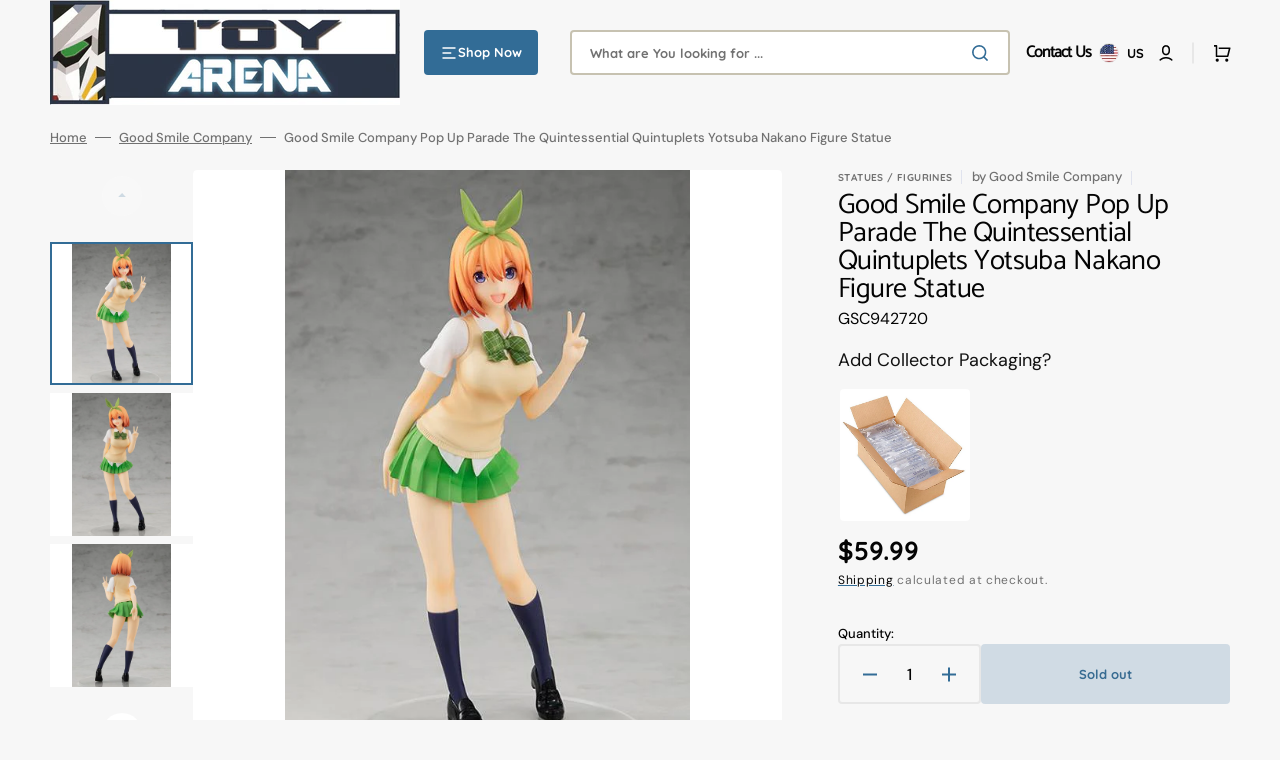

--- FILE ---
content_type: text/css
request_url: https://toyarena.com/cdn/shop/t/72/assets/component-search.css?v=149710737231097349311723752505
body_size: 819
content:
details>.search-modal{display:flex;height:max-content}details>.search-modal hr{margin-block:4rem}details[open]>.search-modal{opacity:1;animation:animateSearchOpen .3s ease}details:not([open]) .search-modal__close-button .icon{transform:rotate(0) scale(1)}.search-modal--overflow{overflow-y:auto}.no-js details[open]>.header__icon--search{top:1rem;right:.5rem}.search .field{min-height:4.5rem}@media screen and (min-width: 1200px){.search .field{min-width:35rem}}.search .field input[type=search]{font-weight:500}.search .field .field__input+label{font-size:1.3rem;font-weight:500}.search__modal{display:grid;align-items:flex-start;gap:3.2rem}@media screen and (min-width: 750px){.search__modal{grid-template-columns:repeat(auto-fit,minmax(27rem,1fr))}}.search__items-item{flex:none;padding:0}.search__items-item+.search__items-item{margin-top:1.6rem}.search__items-item:hover .search__items-heading{color:rgb(var(--color-accent));text-decoration:none}.search__items-item .card-horizontal-wrapper{height:100%;padding-left:2.4rem;padding-right:2.4rem;border-right:none;border-left:.1rem solid rgb(var(--color-border))}@media screen and (min-width: 1200px){.search__items-item .card-horizontal-wrapper{padding-left:4rem;padding-right:4rem}}@media screen and (min-width: 1440px){.search__items-item .card-horizontal-wrapper{padding-left:6rem}}.search__items-item .card-horizontal-wrapper .price{margin-top:.2rem}.search__items-item .card-horizontal-wrapper .price-item,.search__items-item .card-horizontal-wrapper .price .price__sale .price-item--regular{font-size:1.2rem}.search__items-item .card-horizontal-wrapper .card-horizontal__link{padding:.5rem}.search__categories+.search__items-list{margin-top:1.6rem}.search__items-link{display:flex;align-items:center;justify-content:flex-start;gap:.8rem;text-decoration:none}.search__items .subtitle{margin-top:0;margin-bottom:.4rem;line-height:1}.search__items-heading{display:inline;margin:0;font-weight:500;line-height:1.5;text-decoration:none;transition-property:color;transition-duration:var(--duration-default);transition-timing-function:ease}.search__items .price__regular,.search__items .price-item--sale{font-size:1.3rem}.search__items .price-item--regular{color:rgb(var(--color-foreground-secondary))}.search__items .card-horizontal__title{margin-bottom:.8rem;line-height:1.5}.search__items-image{display:block;flex:none;width:3.6rem;height:3.6rem;object-fit:cover;font-family:"object-fit: contain";border:.1rem solid rgb(var(--color-border));border-radius:.2rem}@media screen and (min-width: 1200px){.search__items-image{width:5rem;height:5rem}}.search__articles .subtitle{margin-bottom:2.4rem}.search__articles .header__article+.header__article{margin-top:1.6rem}.search__article-button{display:inline-block;margin-top:1.6rem;font-family:var(--font-body-family);font-style:var(--font-body-style);font-weight:var(--font-body-weight);font-size:1.3rem;font-weight:500;line-height:1.5;color:rgb(var(--color-foreground-secondary));text-decoration:underline}.search__article-button span:after{content:none}.search__block{position:relative;display:flex;flex-direction:column;align-items:center;justify-content:space-between;gap:.8rem;flex:none;max-width:30rem;height:30rem;max-height:100%;padding:2.4rem 1rem 1rem;border-radius:.6rem}.search__block .search__heading{max-width:21.6rem;text-align:center;z-index:2}.search__block .search__text-wrapper{display:flex;align-items:center;justify-content:center;gap:.8rem;margin-bottom:auto;z-index:2}.search__block .search__text{font-size:1.3rem;font-weight:500;line-height:1.5;color:rgb(var(--color-foreground-secondary))}.search__block .search__text--accent{font-family:var(--font-heading-family);font-style:var(--font-heading-style);font-weight:var(--font-heading-weight);font-size:2rem;color:rgb(var(--color-accent))}.search__block-image{position:absolute;top:0;right:0;bottom:0;left:0;width:100%;height:100%;display:block;object-fit:cover;border-radius:.6rem}.search__block .button{width:100%}.search__block--light .search__heading,.search__block--light .search__text,.search__block--light .search__text--accent{color:#fff}details[open] .search-modal__item{position:relative;display:flex;align-items:flex-start;flex-direction:column;width:100%;height:max-content;animation:animateSearchOpacity .5s ease}details[open] .search-modal__item .header__heading,details[open] .search-modal__item .header__heading-link{order:0;margin-bottom:4.8rem}details[open] .search-modal__item .header__heading .header__heading-link{margin-bottom:0}details[open] .search-modal__item .search-modal__close-button{display:inline-flex;transform:translate(1.6rem)}.search-modal{padding-block:2.4rem}@media screen and (min-width: 1200px){.search-modal{padding-block:4rem}}.search-modal.modal__content{position:fixed}.search-modal .card-horizontal__link{min-width:8rem}.search-modal__content{display:inline-flex;flex-direction:column;align-items:flex-start;justify-content:center;width:100%}.search-modal__form{position:relative;margin-top:1.6rem;width:100%}.search-modal__form .field{z-index:3}.search-modal__form .predictive-search{z-index:2}.search__form{position:relative}.search__form-inner{position:relative;display:flex;flex-direction:column;gap:1rem}@media screen and (min-width: 750px){.search__form-inner{display:block}}.search__form-inner .field input[type=search]{min-height:4.5rem}.search__form-inner .field{z-index:2}.search__input.field__input{min-width:25rem;min-height:4rem;border:.2rem solid rgb(var(--color-border-input));border-radius:.4rem}@media screen and (min-width: 750px){.search__input.field__input{padding-right:15rem}}.search__input.field__input:hover:not(:focus){border-color:rgb(var(--color-border-input-hover))}.search__input.field__input:focus{border-color:rgb(var(--color-border-input-hover))}.search-modal__content .field{flex-grow:1;width:auto}.search-modal__heading{text-transform:none}.search-modal__heading p{margin:0}.search-modal__content .field__label{left:6.1rem}.search__button{position:absolute;right:0;top:50%;padding:0;padding-right:.8rem;width:5.2rem;height:4.4rem;transform:translateY(-50%);background-color:transparent;color:rgb(var(--color-button));border:none;cursor:pointer}.search__button .icon-search{width:2rem;height:2rem}.search-modal__collections{margin-top:3.5rem;margin-bottom:-2.5rem;width:100%}.search-modal__collections h2{width:100%;font-family:var(--font-heading-family);font-style:var(--font-heading-style);font-weight:var(--font-heading-weight);letter-spacing:.06rem;color:rgb(var(--color-foreground));line-height:1.3;word-wrap:break-word;max-width:100%;text-transform:none;margin:0 0 1rem}@keyframes animateSearchOpen{0%{opacity:0}to{opacity:1}}@keyframes animateSearchOpacity{0%{opacity:0}50%{opacity:0}to{opacity:1}}input::-webkit-search-decoration{-webkit-appearance:none}.search-modal .search__subtitle.subtitle{margin-bottom:.8rem}.search__categories{width:100%}.search__categories-wrapper{padding-bottom:.2rem}.search__categories-wrapper::-webkit-scrollbar{height:.4rem}.search__categories-wrapper::-webkit-scrollbar-thumb{background-color:rgb(var(--color-border));border-radius:2rem}.search__categories-list{display:flex;flex-wrap:wrap;align-items:center;justify-content:flex-start;gap:.8rem;margin:0;padding:0;width:100%;list-style:none}.search__categories-item{display:flex;align-items:center;justify-content:flex-start;flex:none}.search__categories-item .search__categories-link{position:relative;padding:.4rem .8rem;text-align:center;text-transform:none;text-decoration:none;font-size:1.3rem;border:.2rem solid rgb(var(--color-button-secondary));color:rgb(var(--color-button-secondary-text));border-radius:.4rem;transition:border var(--duration-default)}.search__categories-item .search__categories-link:hover{border-color:rgb(var(--color-button-secondary-hover))}@media screen and (max-width: 381px){.line-divider:after{margin-left:3px;margin-right:3px}.search__articles{margin-top:3.2rem}.search-modal__form{margin-top:2.4rem}}
/*# sourceMappingURL=/cdn/shop/t/72/assets/component-search.css.map?v=149710737231097349311723752505 */


--- FILE ---
content_type: text/css
request_url: https://toyarena.com/cdn/shop/t/72/assets/component-pickup-availability.css?v=27826607278094877711723752505
body_size: 144
content:
pickup-availability{display:block;margin-top:3rem}pickup-availability .caption-large,pickup-availability .caption{font-size:1.6rem;font-weight:400;color:rgb(var(--color-foreground-title));text-transform:none;margin:0}pickup-availability .caption{margin-bottom:.4rem}.pickup-availability-preview{align-items:flex-start;display:flex;gap:.2rem}@media screen and (min-width: 750px){.pickup-availability-preview{padding:0 2rem 0 0}}.pickup-availability-preview .icon{flex-shrink:0;height:1.8rem}.pickup-availability-preview .icon-unavailable{height:1.6rem;margin-top:.1rem}.pickup-availability-button{background-color:transparent;font-size:1.2rem;font-weight:400;color:rgba(var(--color-foreground-secondary));text-transform:none;margin:0;padding:0;text-decoration:none;position:relative;transition:var(--duration-default)}.pickup-availability-button:hover:after{width:100%}.pickup-availability-button:after{content:"";width:0;height:.1rem;position:absolute;bottom:-.1rem;left:0;right:0;background-color:rgb(var(--color-foreground-secondary));transition:width var(--duration-default)}pickup-availability-drawer{display:none;background-color:rgb(var(--color-background));border:.1rem solid rgba(var(--color-foreground-secondary),.2);height:100%;overflow-y:auto;padding:2rem;position:fixed;top:0;right:-40rem;z-index:13;animation:animateDrawerOpen .25s;transform:translate3d(-40rem,0,0);width:40rem;max-width:100%}pickup-availability-drawer[open]{display:block}.pickup-availability-header{align-items:flex-start;display:flex;justify-content:space-between;margin-bottom:1.2rem}.pickup-availability-header .icon{width:1.4rem;height:1.4rem}.pickup-availability-drawer-title{margin:.5rem 0 0}.pickup-availability-drawer-button{background-color:transparent;border:none;color:rgb(var(--color-foreground-secondary));cursor:pointer;display:block;height:4.4rem;padding:1.2rem;width:4.4rem}.pickup-availability-drawer-button:hover{color:rgba(var(--color-foreground-secondary),.75)}.pickup-availability-drawer-button:hover .icon{transform:rotate(90deg)}.pickup-availability-variant{font-size:1.3rem;line-height:1.2;margin:0 0 1.2rem;text-transform:capitalize}.pickup-availability-variant>*+strong{margin-left:1rem}.pickup-availability-list__item{border-bottom:.1rem solid rgba(var(--color-foreground-secondary),.2);padding:2rem 0}.pickup-availability-list__item:first-child{border-top:.1rem solid rgba(var(--color-foreground-secondary),.2)}.pickup-availability-list__item>*{margin:0}.pickup-availability-list__item>*+*{margin-top:1rem}.pickup-availability-address{font-style:normal;font-size:1.2rem;line-height:1.5}.pickup-availability-address p{margin:0}@keyframes animateDrawerOpen{0%{transform:translateZ(0)}to{transform:translate3d(-40rem,0,0)}}
/*# sourceMappingURL=/cdn/shop/t/72/assets/component-pickup-availability.css.map?v=27826607278094877711723752505 */
